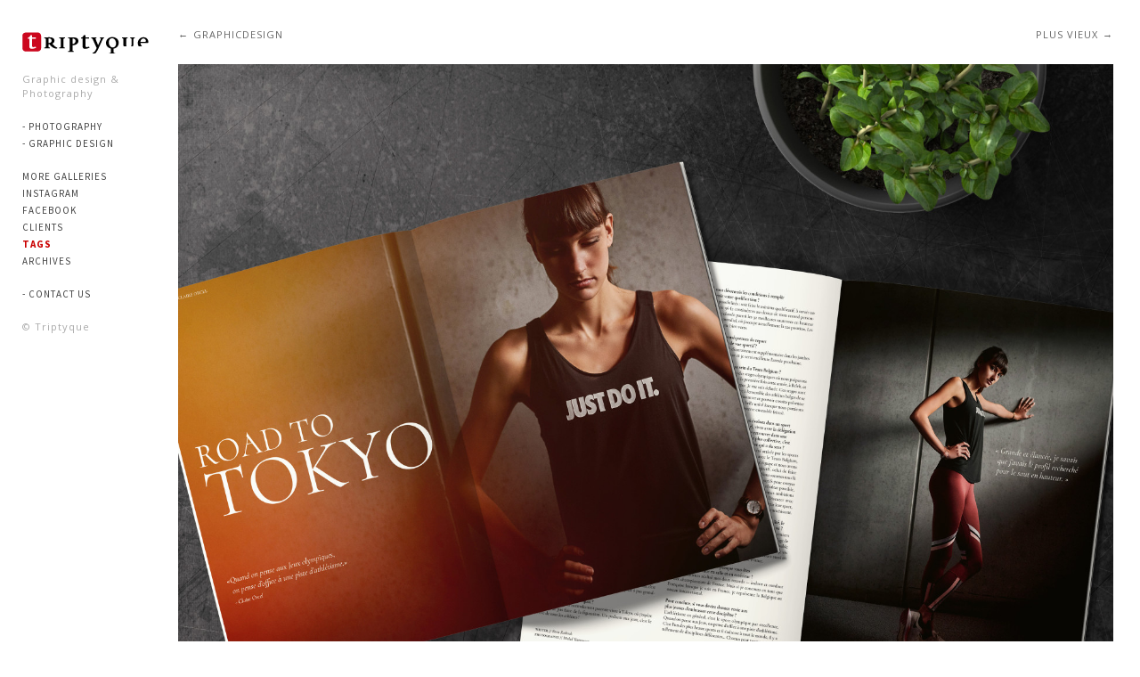

--- FILE ---
content_type: text/html; charset=UTF-8
request_url: https://triptyque.be/tags/graphicdesign/content/pollen-magazine-37/
body_size: 2975
content:
<!DOCTYPE html>
<html class="k-source-content k-lens-content">
<head>
	<meta charset="utf-8">
	<meta http-equiv="X-UA-Compatible" content="IE=edge,chrome=1">
	<meta name="viewport" content="width=device-width, initial-scale=1, minimum-scale=1, maximum-scale=1" />
	
	<meta name="description" content="Pollen Magazine" />
	<meta name="author" content="Triptyque 57" />
	<meta name="keywords" content="graphic design, photography, Triptyque 57, business, corporate, edition, graphicdesign, lifestyle, magazine, photography, portrait" />

	<link rel="stylesheet" type="text/css" href="/app/site/themes/common/css/reset.css?0.22.24" />
	<link rel="stylesheet" type="text/css" href="/app/site/themes/common/css/kicons.css?0.22.24" />
	<link rel="stylesheet" type="text/css" href="/storage/themes/madison-2-13438c6b-ea84-12b3-7d6a-493e52e8ce0e/css/kvideo.css" />
	<link rel="stylesheet" type="text/css" href="/storage/themes/madison-2-13438c6b-ea84-12b3-7d6a-493e52e8ce0e/css/kshare.css" />
	<link id="koken_settings_css_link" rel="stylesheet" type="text/css" href="/settings.css.lens" />
	<link rel="canonical" href="http://triptyque.be/tags/graphicdesign/content/pollen-magazine-37/">
	<title>Pollen Magazine - Triptyque - Graphic design & Photography</title>
	<meta property="og:site_name" content="Triptyque" />
	<meta property="og:title" content="Pollen Magazine" />
	<meta property="og:description" content="Pollen Magazine" />
	<meta property="og:type" content="website" />
	<meta property="og:image" content="http://triptyque.be/storage/cache/images/001/014/MOK-UP-01-Style-POLLEN-2,medium_large.1605521785.jpg" />
	<meta property="og:image:width" content="800" />
	<meta property="og:image:height" content="600" />
	<meta property="og:url" content="http://triptyque.be/tags/graphicdesign/content/pollen-magazine-37/" />

	<!--[if IE]>
	<script src="/app/site/themes/common/js/html5shiv.js"></script>
	<![endif]-->
	<meta name="generator" content="Koken 0.22.24" />
	<meta name="theme" content="Madison 2 2.8.3" />
	<link href="/app/site/themes/common/css/mediaelement/mediaelementplayer.css?0.22.24" rel="stylesheet">

	<script src="//ajax.googleapis.com/ajax/libs/jquery/1.12.4/jquery.min.js"></script>
	<script>window.jQuery || document.write('<script src="/app/site/themes/common/js/jquery.min.js"><\/script>')</script>
	<script src="/koken.js?0.22.24"></script>
	<script>$K.location = $.extend($K.location, {"here":"\/tags\/graphicdesign\/content\/pollen-magazine-37\/","parameters":{"page":1,"url":"\/tags\/graphicdesign\/content\/pollen-magazine-37\/"},"page_class":"k-source-content k-lens-content"});</script>
	<link rel="alternate" type="application/atom+xml" title="Triptyque: All uploads" href="/feed/content/recent.rss" />
	<link rel="alternate" type="application/atom+xml" title="Triptyque: Essays" href="/feed/essays/recent.rss" />
	<link rel="alternate" type="application/atom+xml" title="Triptyque: Timeline" href="/feed/timeline/recent.rss" />
<script src="/storage/themes/madison-2-13438c6b-ea84-12b3-7d6a-493e52e8ce0e/js/jquery.smooth-scroll.min.js"></script>
<script src="/storage/themes/madison-2-13438c6b-ea84-12b3-7d6a-493e52e8ce0e/js/jquery.sidr.min.js"></script>
<script src="/app/site/themes/common/js/pillar.js?0.22.24"></script>
<script src="/app/site/themes/common/js/jquery.pjax.js?0.22.24"></script>
<script src="/app/site/themes/common/js/jquery.pjax-transition.js?0.22.24"></script>
<script src="/app/site/themes/common/js/share.js?0.22.24"></script>
<script src="/storage/themes/madison-2-13438c6b-ea84-12b3-7d6a-493e52e8ce0e/js/madison.js"></script>
<script>
	Madison.nestedNav = '';
	</script>
<script>
	$(function() {
	$('time').timeago();
	});
</script>
</head>
<body class="pos_left splash_t k-source-content k-lens-content">
	
	<div id="sidr-left" class="mob">
	<section id="nav_first"><ul class="k-nav-list k-nav-root "><li><a data-koken-internal title="- PHOTOGRAPHY" href="/sets/photography/">- PHOTOGRAPHY</a></li><li><a data-koken-internal title="- GRAPHIC DESIGN" href="/sets/graphic-design-1/">- GRAPHIC DESIGN</a></li></ul></section>
<section id="nav_second"><ul class="k-nav-list k-nav-root "><li><a title="More Galleries" href="https://triptyque.pixieset.com">More Galleries</a></li><li><a target="_blank" title="Instagram" href="https://www.instagram.com/triptyque57/">Instagram</a></li><li><a target="_blank" title="Facebook" href="https://www.facebook.com/Triptyque-193262767371167/">Facebook</a></li><li><a data-koken-internal title="Clients" href="/categories/">Clients</a></li><li><a class="k-nav-current" data-koken-internal title="Tags" href="/tags/">Tags</a></li><li><a target="_blank" title="Archives" href="http://triptyque.be/Triptyque_joomla/">Archives</a></li></ul></section>
<section id="nav_third"><ul class="k-nav-list k-nav-root "><li><a data-koken-internal title="- Contact us" href="/pages/contact-us/">- Contact us</a></li></ul></section>
	</div>
	<div id="mob-bttn-row">
	<div class="w">
	<div id="mob-pag-bttns" class="vcenter">
	<a href="#" data-koken-keyboard-scroll-previous><i class="kicon-angle-up"></i></a><a href="#" data-koken-keyboard-scroll-next><i class="kicon-angle-down"></i></a>
	</div>
	<a id="mob-menu" class="vcenter" href="#mob-menu"><i class="kicon-mob-menu"></i></a>
	</div>
	</div>
	<div id="page">
	<div id="col" class="align_left">
	<div class="in">
	<section>
	<header class="top">
	<div id="site_logo">
	<div class="w">
	<a href="/" class="logo" title="Accueil" data-koken-internal><img src="http://triptyque.be/Logo-Site-Triptyque_2017.png" alt="Triptyque" class="custom_logo"></a>
	</div>
	</div>
	</header>
	</section>
	<section>
	<span class="tagline">Graphic design & Photography</span>
	</section>
	<nav class="hide_mob">
	<section id="nav_first"><ul class="k-nav-list k-nav-root "><li><a data-koken-internal title="- PHOTOGRAPHY" href="/sets/photography/">- PHOTOGRAPHY</a></li><li><a data-koken-internal title="- GRAPHIC DESIGN" href="/sets/graphic-design-1/">- GRAPHIC DESIGN</a></li></ul></section>
<section id="nav_second"><ul class="k-nav-list k-nav-root "><li><a title="More Galleries" href="https://triptyque.pixieset.com">More Galleries</a></li><li><a target="_blank" title="Instagram" href="https://www.instagram.com/triptyque57/">Instagram</a></li><li><a target="_blank" title="Facebook" href="https://www.facebook.com/Triptyque-193262767371167/">Facebook</a></li><li><a data-koken-internal title="Clients" href="/categories/">Clients</a></li><li><a class="k-nav-current" data-koken-internal title="Tags" href="/tags/">Tags</a></li><li><a target="_blank" title="Archives" href="http://triptyque.be/Triptyque_joomla/">Archives</a></li></ul></section>
<section id="nav_third"><ul class="k-nav-list k-nav-root "><li><a data-koken-internal title="- Contact us" href="/pages/contact-us/">- Contact us</a></li></ul></section>
	</nav>
	<div id="col-xtra">
	<div id="col-xtra-content">
	<section>
	</section>
	<section>
	© Triptyque	</section>
	</div>
	</div>
	<div class="kloading">
	<div class="spinner_pos active"><div class="spinner"></div></div>
	</div>
	</div>
	</div>
	<div id="target">
	<div class="pjax-transition-container">

	<div id="main" class="palign_center">
	<div id="main_wrap" class="calign_left">
	
	<div id="content_all_contents" class="archive_head">
	<div style="float:right;">
	
	&nbsp;
	<a href="/tags/graphicdesign/content/pollen-magazine-36/" class="pag next" data-bind-to-key="right" title="Plus vieux" data-koken-internal>Plus vieux</a>
	</div>
	<a href="/tags/graphicdesign/content/" class="pag back" title="Voir graphicdesign" data-koken-internal>graphicdesign</a>
	&nbsp;
	</div>
	
	<figure id="content-1014" class="list_item">
	<div class="item_media clear" data-koken-ignore-responsive="true">
	
	<span class="img_wrap" data-koken-ignore-responsive="true">
	
	<div class="share_content">
	<span class="content-share share_button"><i></i></span>
	<div class="kshare">
	<ul class="kshare-items">
	<li>
	<a target="_blank" href="https://twitter.com/intent/tweet?text=Pollen+Magazine&url=http%3A%2F%2Ftriptyque.be%2Ftags%2Fgraphicdesign%2Fcontent%2Fpollen-magazine-37%2F" class="share-twitter"><i class="kicon-twitter"></i></a>
	    	</li>
	    	<li>
	   	 <a target="_blank" href="https://www.facebook.com/sharer.php?u=http%3A%2F%2Ftriptyque.be%2Ftags%2Fgraphicdesign%2Fcontent%2Fpollen-magazine-37%2F" class="share-facebook" title="Partager sur Facebook"><i class="kicon-facebook"></i></a>
	   	</li>
	   	<li>
	    	<a href="http://pinterest.com/pin/create/button/?url=http%3A%2F%2Ftriptyque.be%2Ftags%2Fgraphicdesign%2Fcontent%2Fpollen-magazine-37%2F&media=http%3A%2F%2Ftriptyque.be%2Fstorage%2Fcache%2Fimages%2F001%2F014%2FMOK-UP-01-Style-POLLEN-2%2Clarge.1605521785.jpg&description=Pollen+Magazine" class="share-pinterest" title="Partager sur Pinterest"><i class="kicon-pinterest"></i></a>
	    	</li>
	    	<li>
	    	<a target="_blank" href="https://www.tumblr.com/widgets/share/tool?posttype=photo&content=http%3A%2F%2Ftriptyque.be%2Fstorage%2Fcache%2Fimages%2F001%2F014%2FMOK-UP-01-Style-POLLEN-2%2Flarge.1605521785.jpg&canonicalUrl=http%3A%2F%2Ftriptyque.be%2Ftags%2Fgraphicdesign%2Fcontent%2Fpollen-magazine-37%2F&caption=%3Cp%3E%3Cstrong%3E%3Ca href=&quot;http%3A%2F%2Ftriptyque.be%2Ftags%2Fgraphicdesign%2Fcontent%2Fpollen-magazine-37%2F&quot;title=&quot;Pollen Magazine&quot;%3EPollen Magazine%3C/a%3E%3C/strong%3E%3C/p%3E%3Cp%3EPollen+Magazine%3C/p%3E" class="share-tumblr" title="Partager sur Tumblr"><i class="kicon-tumblr"></i></a>
	    	</li>
	    	<li>
	    	<a target="_blank" href="https://plus.google.com/share?url=http%3A%2F%2Ftriptyque.be%2Ftags%2Fgraphicdesign%2Fcontent%2Fpollen-magazine-37%2F" class="share-google" title="Partager sur Google+"><i class="kicon-gplus"></i></a>
	    	</li>
	    	    </ul>
	</div>
</div>
	 
	<noscript>
	<img width="100%" class="imgframe k-lazy-loading" alt="Pollen Magazine" data-lazy-fade="400" src="http://triptyque.be/storage/cache/images/001/014/MOK-UP-01-Style-POLLEN-2,large.1605521785.jpg" />
</noscript>
<img class="imgframe k-lazy-loading" data-alt="Pollen Magazine" data-lazy-fade="400" data-visibility="public" data-respond-to="width" data-presets="tiny,60,45 small,100,75 medium,480,360 medium_large,800,600 large,1024,768 xlarge,1600,1200 huge,2048,1536" data-base="/storage/cache/images/001/014/MOK-UP-01-Style-POLLEN-2," data-extension="1605521785.jpg"/>

	<div class="spinner_pos"><div class="spinner"></div></div>
	</span>
	
	</div>
	
	<div class="media-meta">
	<time class="item_meta" datetime="2020-11-16T11:16:26+01:00" >
	16 novembre 2020
</time>	
</div>
	
	<figcaption class="cap_width">
	<h3>
	<a href="/tags/graphicdesign/content/pollen-magazine-37/" class="k-nav-current" data-koken-internal>Pollen Magazine</a>
	</h3>
	
	<p>Pollen Magazine</p>
	
	<p class="meta">
	<a href="/categories/pollen/content/" title="Voir tout le contenu dans Pollen" data-koken-internal>	Pollen</a>	</p>
	<p class="meta tags">
	<a href="/tags/business/content/" title="Voir tout le contenu dans #business" data-koken-internal>	#business</a>&nbsp;	<a href="/tags/corporate/content/" title="Voir tout le contenu dans #corporate" data-koken-internal>	#corporate</a>&nbsp;	<a href="/tags/edition/content/" title="Voir tout le contenu dans #edition" data-koken-internal>	#edition</a>&nbsp;	<a href="/tags/graphicdesign/content/" title="Voir tout le contenu dans #graphicdesign" data-koken-internal>	#graphicdesign</a>&nbsp;	<a href="/tags/lifestyle/content/" title="Voir tout le contenu dans #lifestyle" data-koken-internal>	#lifestyle</a>&nbsp;	<a href="/tags/magazine/content/" title="Voir tout le contenu dans #magazine" data-koken-internal>	#magazine</a>&nbsp;	<a href="/tags/photography/content/" title="Voir tout le contenu dans #photography" data-koken-internal>	#photography</a>&nbsp;	<a href="/tags/portrait/content/" title="Voir tout le contenu dans #portrait" data-koken-internal>	#portrait</a>	</p>
	
</figcaption>
	
	</figure>
	</div>
	</div>

	</div> <!-- close pjax-container -->
	</div> <!-- close #target -->
	</div>	<!-- close container -->
	<footer class="main align_left"></footer>
</body>
</html>


--- FILE ---
content_type: text/css
request_url: https://triptyque.be/storage/themes/madison-2-13438c6b-ea84-12b3-7d6a-493e52e8ce0e/css/kvideo.css
body_size: 255
content:
@font-face{font-family:kvideo;src:url(../font/kvideo.eot?98769454);src:url(../font/kvideo.eot?98769454#iefix) format('embedded-opentype'),url(../font/kvideo.woff?98769454) format('woff'),url(../font/kvideo.ttf?98769454) format('truetype'),url(../font/kvideo.svg?98769454#kvideo) format('svg');font-weight:400;font-style:normal}[class*=" kvicon-"]:before,[class^=kvicon-]:before{font-family:kvideo;font-style:normal;font-weight:400;speak:none;display:inline-block;text-decoration:inherit;width:1em;margin-right:.2em;text-align:center;font-variant:normal;text-transform:none;line-height:1em}.kvicon-vid-play-yt:before{content:'\e801'}.kvicon-vid-play-cell:before{content:'\e80f'}.kvicon-vid-cam:before{content:'\e800'}.kvicon-vid-play-sq:before{content:'\e80e'}.kvicon-vid-chat:before{content:'\e810'}.kvicon-vid-play:before{content:'\e802'}

--- FILE ---
content_type: text/css
request_url: https://triptyque.be/storage/themes/madison-2-13438c6b-ea84-12b3-7d6a-493e52e8ce0e/css/kshare.css
body_size: 402
content:
.share_button{cursor:pointer}div.kshare{display:none;position:absolute;z-index:999;top:0;left:27px;box-shadow:0 2px 6px rgba(0,0,0,.6)}input.kshare-input{width:100%!important;border:0!important;outline:0!important;margin:0!important;font-size:10px!important;padding:6px 10px 6px 7px!important;border-bottom:1px solid #ddd!important;box-sizing:border-box!important}ul.kshare-items{display:table-row!important;list-style:none!important;margin:0!important;padding:0!important}ul.kshare-items li{display:table-cell!important}ul.kshare-items li a{width:27px!important;height:27px!important;line-height:27px!important;text-align:center!important;display:block!important;float:left!important;font-size:12px!important}ul.kshare-items li:last-child a{border-right:none!important}input.kshare-input,ul.kshare-items li a{-webkit-transition:all .1s linear;transition:all .1s linear}ul.kshare-items li a.share-facebook:hover{color:#fff!important;background:#3b5998!important}ul.kshare-items li a.share-twitter:hover{color:#fff!important;background:#00aced!important}ul.kshare-items li a.share-google:hover{color:#fff!important;background:#dd4b39!important}ul.kshare-items li a.share-pinterest:hover{color:#fff!important;background:#cb2027!important}ul.kshare-items li a.share-tumblr:hover{color:#fff!important;background:#32506d!important}ul.kshare-items li a.share-dl:hover{color:#fff!important;background:#888!important}body.k-image-protect ul.kshare-items li a.share-pinterest{display:none!important}

--- FILE ---
content_type: text/css
request_url: https://triptyque.be/storage/themes/madison-2-13438c6b-ea84-12b3-7d6a-493e52e8ce0e/css/titles/open_sans_cond.css
body_size: 66
content:
@import url(//fonts.googleapis.com/css?family=Open+Sans+Condensed:700&subset=latin,latin-ext);header.top h1{font-family:Open Sans Condensed,Helvetica Neue,Helvetica,Arial,sans-serif}

--- FILE ---
content_type: text/css
request_url: https://triptyque.be/storage/themes/madison-2-13438c6b-ea84-12b3-7d6a-493e52e8ce0e/css/headers/open_sans.css
body_size: 63
content:
@import url(//fonts.googleapis.com/css?family=Open+Sans:400,700&subset=latin,latin-ext);h1,h2,h3,h4,h5,h6{font-family:Open Sans,Helvetica Neue,Helvetica,Arial,sans-serif}

--- FILE ---
content_type: text/css
request_url: https://triptyque.be/storage/themes/madison-2-13438c6b-ea84-12b3-7d6a-493e52e8ce0e/css/body/open_sans.css
body_size: 68
content:
@import url(//fonts.googleapis.com/css?family=Open+Sans:400italic,700italic,400,700&subset=latin,latin-ext);body,button,input{font-family:Open Sans,Helvetica Neue,Helvetica,Arial,sans-serif}

--- FILE ---
content_type: text/css
request_url: https://triptyque.be/storage/themes/madison-2-13438c6b-ea84-12b3-7d6a-493e52e8ce0e/css/nav/source.css
body_size: 67
content:
@import url(//fonts.googleapis.com/css?family=Source+Sans+Pro:400,700,400italic,700italic&subset=latin,latin-ext);nav{font-family:Source Sans Pro,Helvetica Neue,Helvetica,Arial,sans-serif}

--- FILE ---
content_type: application/javascript
request_url: https://triptyque.be/storage/themes/madison-2-13438c6b-ea84-12b3-7d6a-493e52e8ce0e/js/madison.js
body_size: 886
content:
window.Madison={nestedNav:!0,Pillar:{spacing:!1,maxCols:!1,init:function(){$("#kpgrid_content").length&&$("#kpgrid_content").pillar({items:".kpgriditem",spacing:this.spacing,gutter:this.gutter,columns:{479:this.mobCol,767:this.mobCol,959:this.tabletCol,max:this.maxCols},imageLoaded:function(){$(this).closest(".kpgriditem").addClass("loaded")},variability:this.variability,variabilityAmt:this.variability_amt})}}},$(window).on("k-resize",function(){var n=!window.matchMedia||window.matchMedia("(min-width: 767px)").matches;n?($.sidr("close","sidr-left"),!$("#col-xtra #col-xtra-content").length&&$("#col-xtra-content").appendTo("#col-xtra")):!$("footer.main #col-xtra-content").length&&$("#col-xtra-content").appendTo("footer.main");var i=$("#title_ph");i.length>0&&i.html("&larr;&nbsp;&nbsp;&nbsp;&nbsp;"+i.width()+"px&nbsp;&nbsp;&nbsp;&nbsp;&rarr;");var t=$("#content_all_contents");if(t.length){var e=$(".imgframe, .k-video").first();e.width()&&t.width(e.width())}}),$(window).on("k-infinite-loading",function(){$(".kloading").show()}),$(window).on("k-infinite-loaded",function(){$(".kloading").hide()}),$(document).on("k-image-loading",function(n,i){var t=$(i),e=t.closest(".k-content-embed");t.parents("span.img_wrap").find(".spinner_pos").addClass("active"),e.length&&e.prepend('<div class="spinner_pos active"><div class="spinner"></div></div>').css("position","relative")}).on("k-image-loaded",function(n){$(n.target).closest("figure").find(".spinner_pos").removeClass("active")}).on("k-image-fading",function(n){$(n.target).parents("span.img_wrap").find(".spinner_pos").removeClass("active")}).on("pjax:transition:start pjax:transition:restore",function(){Madison.Pillar.init()}).on("pjax:transition:end pjax:transition:restore",function(){$("header.index.anim_on").length&&$("header.index").slideToggle("slow"),$("#kpgrid_content").length||setTimeout(function(){$K.infinity.resume()},0)}).on("pjax:timeout",function(n){n.preventDefault()}).on("pjax:transition:begin",function(){$K.infinity.pause()}).on("pjax:transition:begin koken:lightbox:loading",function(){$("body").addClass("k-pjax-loading"),$.sidr("close","sidr-left")}).on("pjax:transition:start pjax:transition:end koken:lightbox:loaded",function(){$("body").removeClass("k-pjax-loading"),$.sidr("close","sidr-left")}),$(function(){$("#mob-menu").sidr({name:"sidr-left"}),$.pjaxTransition({linkSelector:"a[data-koken-internal]"+("1"===Madison.nestedNav?":not(.k-nav-set)":""),loadWhileAnimating:!0}),$("#kpgrid_content").length?Madison.Pillar.init():setTimeout(function(){$K.infinity.resume()},0),setTimeout(function(){$("header.index.anim_on").length&&$("header.index").slideToggle("slow")},250)});

--- FILE ---
content_type: application/javascript
request_url: https://triptyque.be/app/site/themes/common/js/jquery.pjax-transition.js?0.22.24
body_size: 928
content:
!function(t){t.pjaxTransition=function(n){if(t.support.pjax){var i={container:".pjax-transition-container",linkSelector:"a",transition:function(){var i=this.next.find("[data-pjax-transition]");i.length||(i=this.next),i.css("opacity",0),this.current.replaceWith(this.next),this.fire("start"),i.animate({opacity:1},n.duration/2,t.proxy(function(){this.done()},this))},beforeTransition:function(){var i=this.current.find("[data-pjax-transition]");i.length||(i=this.current),i.animate({opacity:0},n.duration/2,t.proxy(function(){this.transition()},this))},duration:500,animateHistory:!1,loadWhileAnimating:!1,scrollTo:0};n=t.extend({},i,n);var r=t(n.container+":first");r.addClass("pjax-container-current"),t("<script />").attr("id","pjax-container-staging").attr("type","text/html").html(t(".pjax-container-current").clone()).appendTo("body");var e={ready:!1,context:r.parent(),scriptTag:!1,fire:function(t){this.context.trigger("pjax:transition:"+t)},transition:function(){this.ready&&this.next?(n.scrollTo===!1?this.next.css("height",this.current.height()):t(window).scrollTop("function"==typeof n.scrollTo?n.scrollTo.call(this):n.scrollTo),this.next.addClass("pjax-container-current"),n.transition.apply(this,[n])):this.ready=!0},done:function(){this.insertScripts(),t(".pjax-container-current").find("iframe").each(function(){t(this).attr("src",t(this).attr("data-src"))}),setTimeout(t.proxy(function(){this.next.css("height",""),this.next=!1},this),100),this.fire("end"),this.ready=!1},insertScripts:function(){this.scriptTag&&(this.next.append(this.scriptTag),this.scriptTag=!1)}},a=!1;t(document).on("pjax:popstate",function(t){a=!0,o=t.state.url});var o="";t(document).on("click",n.linkSelector,function(t){return t.currentTarget.href===o?(t.preventDefault(),!1):void(o=t.currentTarget.href)}),t(document).on("pjax:start",function(){e.current=t(".pjax-container-current:first"),e.fire("begin"),"function"==typeof n.beforeTransition&&n.loadWhileAnimating?n.beforeTransition.apply(e,[n]):e.ready=!0});var s=0;t(document).on("pjax:success pjax:end",function(i,r,o){("pjax:end"!==i.type||a)&&(a=!1,setTimeout(function(){e.next=t("#pjax-container-staging").find(n.container).clone(),e.next.find("iframe").each(function(){t(this).attr("data-src",t(this).attr("src")),t(this).attr("src",null)});var r=e.next.find("script");r.length?(e.scriptTag=t("<script/>"),r.each(function(){e.scriptTag.append(t(this).html())}),r.remove()):e.scriptTag=!1,"pjax:end"!==i.type||n.animateHistory?n.loadWhileAnimating||"function"!=typeof n.beforeTransition?e.transition():n.beforeTransition.apply(e,[n]):(e.fire("beforeRestore"),e.next.addClass("pjax-container-current"),e.current.replaceWith(e.next),e.done(),e.fire("restore"))},s),s="pjax:end"===i.type?250:0)}),t(document).pjax(n.linkSelector,"#pjax-container-staging",{scrollTo:!1})}}}(jQuery);